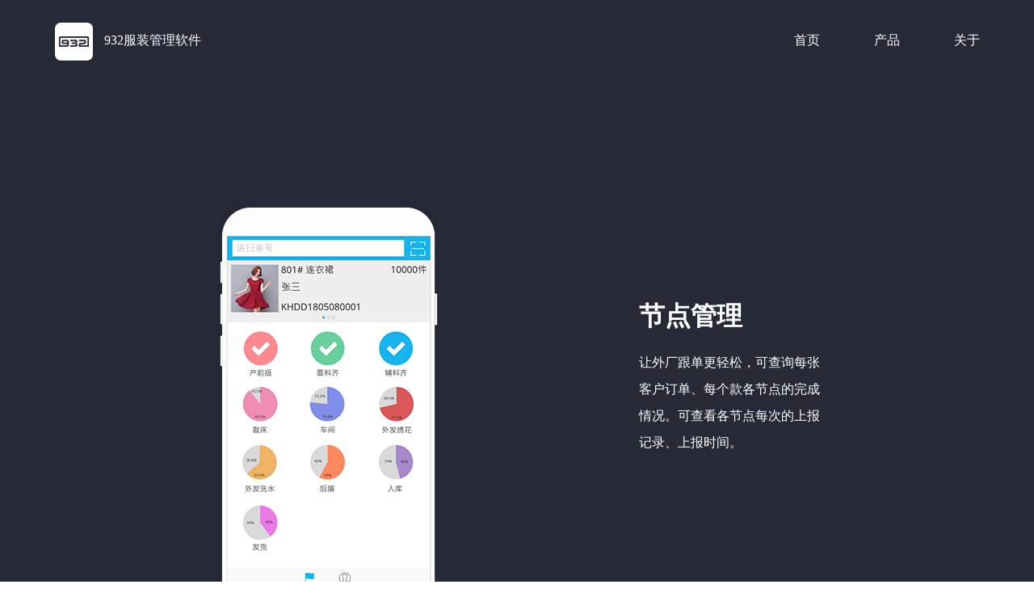

--- FILE ---
content_type: text/html
request_url: http://gd932.com/jiedian.html
body_size: 2494
content:
<!DOCTYPE html>
<html>

<head>
	<meta charset="utf-8" />
	<title>932科技 - 官网 | 让经营更省心省力省钱</title>
	<meta name="keywords" content="932科技 - 官网 | 让经营更省心省力省钱" />
	<meta name="description" content="专注服装纺织行业十年，旗下产品(932软件)：服装软件、布行软件、花边行软件、智能识图。秉承：简约、极致、好用、实用的理念。让企业的经营更加轻松更加辉煌。" />
	<meta name="generator" content="932科技 932软件 普宁软件公司 服装软件 布行软件 花边行软件 智能识图 ERP管理软件" />
	<meta name="author" content="932科技 932软件 普宁软件公司 服装软件 布行软件 花边行软件 智能识图 ERP管理软件" />
	<meta name="copyright" content="广东九三二科技有限公司" />
	<link rel="stylesheet" type="text/css" href="css/animation.css" />
	<link rel="stylesheet" href="css/jiedian.css" />
	<link rel="stylesheet" href="css/comm.css" />
</head>

<body>
	<div class="container">
		<header style="height: 100px">
			<nav></nav>
		</header>
		<!--侧边-->
		<div class="xuanfu rel">
			<div class="xf_top">
				<div class="xf_top_k rel" style="z-index: 111110;">
					<img src="img2/home/xftb2.png" height="26" width="29" class="xftb db auto abs trans_fast">
					<div class="xf_top_k_nr abs" style="right: -154px;">
						<div class="xf_top_k1">
							<div class="xf_topknrr abs xf_nr2">
								400-832-8932
							</div>
						</div>
					</div>
				</div>
				<!-- <div class="xf_top_k rel" style="z-index: 111110;">
					<a target="_blank" href="http://q.url.cn/ABWhml?_type=wpa&qidian=true">
						<img src="img2/home/icon/qq.svg" alt="点击这里给我发消息" title="点击这里给我发消息" height="26" width="29"
							class="xftb db auto abs trans_fast fhtop">
					</a>
				</div> -->
				<div class="xf_top_k rel" style="z-index: 111110;">
					<a target="_blank" href="https://zsk.932kj.cn/kf/932erp">
						<img src="img2/home/xftb3.png" height="26" width="29" class="xftb db auto abs trans_fast">
					</a>
					<!-- <div class="xf_top_k_nr abs" style="right: -154px;">
						<div class="xf_top_k1 xf_nr3">
							<div class="xf_topknrr abs xf_nr3">
								<img src="img2/home/企业微信二维码.png" class="abs xf_ewm">
							</div>
						</div>
					</div> -->
				</div>
				<div class="xf_top_k rel" style="z-index: 111110;">
					<img src="img2/home/xftb4.png" title="返回顶部" height="26" width="29"
						class="xftb db auto abs trans_fast fhtop">
				</div>
			</div>
		</div>
		<div class="main">
			<section>
				<div class="docker">
					<img class="wow fadeInLeft" src="img2/节点管理/1.png" />
					<div class="content wow fadeInRight">
						<h3 class="title">节点管理</h3>
						<p>让外厂跟单更轻松，可查询每张</p>
						<p>客户订单、每个款各节点的完成</p>
						<p>情况。可查看各节点每次的上报</p>
						<p>记录、上报时间。</p>
					</div>
				</div>
			</section>
			<section>
				<div class="docker">
					<h3 class="title wow fadeInDown">快时尚也能轻松管理好订单进度和货期</h3>
					<img class="wow fadeInUp" src="img2/节点管理/2.png" />
				</div>
			</section>
			<section>
				<div class="docker">
					<div class="content">
						<h3 class="title wow fadeInDown">客户订单</h3>
						<p class="wow fadeInDown">支持自定义工艺要求、能够插入图片、字体变颜色、底色突显等。打印出来的报表更加清晰，一目了然。</p>
						<p class="wow fadeInDown">根据每个客户不同的要求，制定对应的节点进行跟单。</p>
					</div>
					<img class="wow fadeInUp" src="img2/节点管理/3.png" />
				</div>
			</section>
			<section>
				<div class="docker">
					<div class="content wow fadeInDown">
						<h3 class="title">自动算料</h3>
						<p>软件自动计算出面料、辅料的：生产用量、采购用量等。</p>
					</div>
					<img class="wow fadeInUp" src="img2/节点管理/9.png" />
				</div>
			</section>
			<section>
				<div class="docker">
					<img class="wow bounceIn" src="img2/节点管理/4.png" />
					<h3 class="title wow fadeInUp">一键生成n张采购订单、方便快速。</h3>
				</div>
			</section>
			<section>
				<div class="docker">
					<img class="wow fadeInLeft" src="img2/节点管理/5.png" />
					<div class="content wow fadeInRight">
						<h3 class="title">采购跟单</h3>
						<p>轻松跟进每张采购订单：订了什</p>
						<p>么物料、来了多少、还差多少没</p>
						<p>回来、货期提前预警。</p>
					</div>
				</div>
			</section>
			<section>
				<div class="docker">
					<div class="content wow fadeInLeft">
						<h3 class="title">上报进度</h3>
						<p>扫描：计划单号、生产单、外发
							<p>裁片、客户订单的单据条码，进</p>
							<p>行各节点数据上报。可分为：明</p>
							<p>细码数上报、总数上报、完成模</p>
							<p>式上报。可以给不同帐号划分不</p>
							<p>同的节点权限，用户只能上报有</p>
							<p>权限的节点数据。</p>
					</div>
					<img class="wow fadeInRight" src="img2/节点管理/6.png" />
				</div>
			</section>
			<section>
				<div class="docker">
					<img class="wow fadeInLeft" src="img2/节点管理/7.png" />
					<div class="content wow fadeInRight">
						<h3 class="title">进度查询</h3>
						<p>可查询每张客户订单、每个
							<p>款各节点的完成情况。可查</p>
							<p>看各节点每次的上报记录、</p>
							<p>上报时间。</p>
					</div>
				</div>
			</section>
			<section>
				<div class="docker">
					<div class="content wow fadeInDown">
						<h3 class="title">订单进度</h3>
						<p>与ERP软件的数据无缝对接,一张表体现客户订单每个款的：节点进度、生产进度、发货进度等。</p>
					</div>
					<img class="wow fadeInUp" src="img2/节点管理/8.png" />
				</div>
			</section>
		</div>
		<footer>
			<div class="docker">
				<section class="top">
					<div class="contact">
						<p>咨询热线：<strong>400-832-8932</strong></p>
						<img src="img2/首页/服务号.png" />
						<p class="ser">官方服务号</p>
					</div>
					<div class="xguan">
						<div class="list">
							<ul>
								<li>
									<a href="index.html">首页</a>
								</li>
								<li>
									<a href="scjh.html">生产计划</a>
								</li>
								<li>
									<a href="wuliao.html">物料管理</a>
								</li>
								<li>
									<a href="scjd.html">生产进度</a>
								</li>
								<li>
									<a href="saoma.html">扫码计件</a>
								</li>
							</ul>
						</div>
						<div class="list">
							<ul>
								<li>
									<a href="gpgl.html">工票管理</a>
								</li>
								<li>
									<a href="jiedian.html">节点管理</a>
								</li>
								<li>
									<a href="jxc.html">进销存</a>
								</li>
								<li>
									<a href="phone.html">手机端</a>
								</li>
								<!-- <li>
									<a href="http://ydb.gd932.com">门店管理</a>
								</li> -->
							</ul>
						</div>
						<div class="list">
							<ul>
								<li>
									<a href="about.html">关于我们</a>
								</li>
								<li>
									<a href="about.html">联系我们</a>
								</li>
								<li>
									<a href="about.html">商务合作</a>
								</li>
							</ul>
						</div>
					</div>
				</section>
				<div class="line"></div>
				<section class="bottom">
					<p>广东九三二科技有限公司版权所有 <a href="http://beian.miit.gov.cn" target="_blank"
							style="color:#7d8085;">粤ICP备15112942号</a></p>
				</section>
			</div>
		</footer>
	</div>
	<script type="text/javascript" src="js/wow.min.js"></script>
	<script type="text/javascript" src="js/comm.js"></script>

	<script>
		new WOW().init();
	</script>
</body>

</html>

--- FILE ---
content_type: text/css
request_url: http://gd932.com/css/jiedian.css
body_size: 469
content:
header{
	background: #262a37;
}
.main{
	background: #262a37;
	text-align: center;
	color: white;
	padding-bottom: 60px;
}
.main section{
	padding-top: 150px;
	padding-bottom: 300px;
}
.main section img{
	max-width: 100%;
}
.main section .title{
	font-size: 32px;
}
.main section:nth-of-type(1) .content{
	display: inline-block;
	vertical-align: top;
	text-align: left;
	margin-top: 120px;
	margin-left: 120px;
}
.main section:nth-of-type(1) img{
	margin-right: 120px;
}
.main section:nth-of-type(2) .title{
	color: #349ef2;
	margin-bottom: 70px;
}
.main .title{
	margin-bottom: 25px;
}
.main p{
	margin-bottom: 12px;
}
.main section:nth-of-type(3) img{
	margin-top: 30px;
}
.main section:nth-of-type(4) img{
	padding-top: 30px;
}
.main section:nth-of-type(5) img{
	padding-bottom: 30px;
}
.main section:nth-of-type(6) .content{
	display: inline-block;
	vertical-align: top;
	padding-top: 120px;
	padding-left: 120px;
	text-align: left;
}
.main section:nth-of-type(6) img{
	padding-right: 120px;
}
.main section:nth-of-type(7) .content{
	display: inline-block;
	vertical-align: top;
	text-align: left;
	padding-top: 120px;
	padding-right: 120px;
}
/*.main section:nth-of-type(7) img{
	padding-left: 120px;
}*/
.main section:nth-of-type(8) .content{
	display: inline-block;
	text-align: left;
	vertical-align: top;
	padding-top: 120px;
	padding-left: 120px;
}
.main section:nth-of-type(8) img{
	margin-right: 120px;
}
.main section:nth-of-type(9) img{
	padding-top: 30px;
}
@media only screen and (max-width: 1020px) {
	.main img{
		margin: 0 !important;
	}
}
@media only screen and (max-width: 1200px) {
	.main section:nth-of-type(1) img{
		padding-right: 150px;
	}
	.main section:nth-of-type(1) .content{
		padding-top: 100px;
		padding-bottom: 140px;
		text-align: left;
	}
}

--- FILE ---
content_type: text/css
request_url: http://gd932.com/css/comm.css
body_size: 1494
content:
*{
	margin: 0;
	padding: 0;
	font-family: "幼圆";
}
.container{
	width: 100%;
	min-width: 930px;
	overflow: hidden;
}

nav{
	position: fixed;
	width: 100%;
	height: 100px;
	line-height: 100px;
	color: white;
	z-index: 1000;
	/* background-color: #262a37; */
}
.logo{
	width: 47px;
	height: 47px;
	margin-left: 68px;
	vertical-align: middle;
}
.brand{
	display: inline;
	margin-left: 14px;
	
}
nav ul{
	float: right;
	height: 100px;
	line-height: 100px;
}
nav ul li{
	float: left;
	margin-right: 67px;
}
nav ul li a{
	display: inline;
	color: white;
}
.docker{
	max-width: 1380px;
	margin: 0 auto;
}

.pro{
	position: relative;
}
.con{
	background: rgba(255,255,255,0.5);
	position: absolute;
	width: 200px;
	transform: translate(-88px,-20px);
	border-radius: 5px;
	display: none;
}
.con::before{
	content: "";
	border-color: rgba(255,255,255,0.5);
	border: solid;
	border-left-color: transparent;
	border-right-color: transparent;
	border-bottom-color: rgba(255,255,255,0.5);
	border-width: 15px;
	border-top-width: 0;
	transform: translate(88px,-15px);
	position: absolute;
}
.pro:hover .con{
	display: block;
}
.con a:hover{
	text-decoration: underline;
}
.hitem{
	top: 85px;
	width: 100px;
	height: auto;
	margin: 5px 0;
	text-align: center;
	line-height: 45px;
}
.hitem li{
	margin: 0;
	float: none;
	padding: 3px;
}
.hitem:nth-of-type(1){
	float: left;
}
.hitem:nth-of-type(2){
	float: right;
}

a{
	display: block;
	text-decoration: none;
}
ul li{
	list-style-type: none;
}
footer{
	background: #253044;
	padding-bottom: 20px;
}

.top{
	color: white;
	padding-top: 75px;
	padding-bottom: 33px;
}
.top a{
	display: inline;
	color: white;
}
.ser{
	color: #727988;
}
.xguan{
	float: right;
	margin-right: 50px;
}
.bottom{
	color: #727988;
	text-align: center;
	height: 20px;
}
.bottom a{
	display: inline;
}
.list{
	display: inline-block;
	vertical-align: top;
	width: 210px;
}
.list ul li{
	margin-bottom: 12px;
	text-align: center;
}
.contact{
	display: inline-block;
	width: 340px;
	text-align: center;
	margin-left: 50px;
}
.contact img{
	width: 108px;
	height: 108px;
	margin: 40px 0 12px 0;
}
.contact p strong{
	font-size: 22px;
}
.line{
	width: 90%;
	height: 25px;
	border-top: 1px solid #727988;
	margin: 0 auto;
}
/*@media only screen and (max-width: 460px) {
	.brand{
		display: none;
	}
}

@media only screen and (max-width: 720px) {
	nav ul li{
		margin-right: 20px;
	}
	.list{
		width: 180px;
	}
}*/
.rel {
    position: relative;
}
.xuanfu {
    position: fixed;
    top: 50%;
    right: 0;
    margin-top: -88px;
    z-index: 11111;
    display: none;
   /* opacity: 0; */
   transition: opacity ease-in-out 0.3s;
}

.xf_top {
    width: 55px;
    /* height: 165px; */
    background: rgba(22, 18, 18, 1);
    opacity: 0.77;
    padding: 6px 0;
    border-top-left-radius: 8px;
    border-bottom-left-radius: 8px;
}
.xf_top_k {
    height: 40px;
    cursor: pointer;
}
.xf_top_k_nr {
    width: 164px;
    height: 46px;
    top: 4px;
    right: -164px;
    transition: all ease 0.7s;
}
.xf_top_k:hover .xf_top_k_nr{
	right: 10px !important;
}
.xf_nr3 {
    background: none !important;
    opacity: 1;
}
.xf_nr2 {
    color: #fff;
    line-height: 46px;
}
.abs {
    position: absolute;
}
.xf_ewm {
    width: 96px;
    height: 96px;
    top: 50%;
    margin-top: -48px;
    margin-left: 10px;
}
.abs img {
    border: none;
    border: 0;
    vertical-align: middle;
}
.xftb {
    top: 50%;
    left: 50%;
    margin-top: -13px;
    margin-left: -15px;
    opacity: .5;
    filter: alpha(opacity=50);
}
.xf_top_k1 {
    width: 170px;
    height: 46px;
    background: rgba(22, 18, 18, 1);
    opacity: 0.77;
    border-top-left-radius: 6px;
    border-bottom-left-radius: 6px;
    font-size: 14px;
}
.xf_topknrr {
    width: 110px;
    height: 46px;
    left: 10px;
    top: 50%;
    margin-top: -23px;
}

@media only screen and (max-width: 1200px) {
	.docker{
		max-width: 980px;
		max-height: 100%;/*解决移动端文本自动放大*/
	}
	.docker .content{
		margin: 0 !important;
		margin-top: 100px;
	}
	.xguan{
		float: none;
		text-align: center;
		margin: 0;
		margin-top: 30px;
	}
	section img{
		margin: 0 !important;
	}
	.contact{
		display: block;
		margin: 0 auto;
	}
	.contact{
		display: inline-block;
	}
	.contact img{
		margin: 40px 0 12px 0 !important;
	}
	.xguan{
		display: flex;
		float: right;
	}
	.xguan .list{
		width: 160px;
	}
}
/*@media only screen and (max-width: 1120px) {
	.xguan{
		float: none;
		text-align: center;
		margin: 0;
		margin-top: 30px;
	}
	.contact{
		display: block;
		margin: 0 auto;
	}
}*/

/*@media only screen and (max-width: 850px) {
	.contact{
		display: block;
	}
	.xguan{
		display: block;
		float: none;
	}
}*/

--- FILE ---
content_type: application/javascript
request_url: http://gd932.com/js/comm.js
body_size: 1217
content:
var xuanfu = document.getElementsByClassName('xuanfu')[0];
var backTop = document.getElementsByClassName('xf_top_k')[2];
var nav= document.getElementsByTagName('nav')[0];

//加载
function onLoad() {
    createNav();
}

onLoad();

//创建导航条
function createNav() {
   var logoInfo = {
        'src': 'img2/首页/LOGO.webp',
        'brand': '932服装管理软件',
   };
   var navList = [
    {
        'name': '首页',
        'href': 'index.html',
        'class': '',
    },
    {
        'name': '产品',
        'href': 'javascript:;',
        'class': 'pro',
        'children': [
            {
                'name': '生产计划',
                'href': 'scjh.html',
            },
            {
                'name': '物料管理',
                'href': 'wuliao.html',
            },
            {
                'name': '生产进度',
                'href': 'scjd.html',
            },
            {
                'name': '扫码计件',
                'href': 'saoma.html',
            },
            {
                'name': '工票管理',
                'href': 'gpgl.html',
            },
            {
                'name': '节点管理',
                'href': 'jiedian.html',
            },
            {
                'name': '进销存',
                'href': 'jxc.html',
            },
            {
                'name': '手机端',
                'href': 'phone.html',
            },
        ]
    },
    {
        'name': '关于',
        'href': 'about.html',
        'class': '',
    }
   ];

   var docker = document.createElement('div');
   docker.className = 'docker';
   var nodeHtml = '<img class="logo" src="img2/首页/LOGO.webp" /><div class="brand">932服装管理软件</div>';
   listDom = '<ul>';
   for(var i=0; i<navList.length; i++){
        listDom += '<li class="'+navList[i]['class']+'"><a href="'+navList[i]['href']+'">'+navList[i]['name']+'</a>';
        if(navList[i]['children']){
            listDom += '<div class="con">';
            var children = navList[i]['children'];
            for(var j=0; j<children.length; j++){
                if(j%4===0) listDom += '<ul class="hitem">';
                listDom += '<li><a href="'+children[j]['href']+'">'+children[j]['name']+'</a>';
                if((j+1)%4===0) listDom += '</ul>';
            }
            listDom += '</div>';
        }
        listDom += '</li>';
   }
   listDom += '</ul>';
   docker.innerHTML = nodeHtml + listDom;
   nav.appendChild(docker);
}

function toggleSlide(cur,target){
	if(cur>=target){
		xuanfu.style.display="block";
	}else{
		xuanfu.style.display="none";
	}
}

function changeNav(cur,target){
    var logo = document.getElementsByClassName('logo')[0];

    if(cur>=target){
        // nav.style.color='black';
        nav.style.background='rgba(255,255,255,0.3)';
        logo.setAttribute('src','./img2/首页/导航栏LOGO.webp');
    }else{
        // nav.style.color='white';
        nav.style.background='rgba(255,255,255,0)';
        logo.setAttribute('src','./img2/首页/LOGO.webp');
    }
}
document.onscroll=function(){
	var cur=document.documentElement.scrollTop||document.body.scrollTop;
//	console.log(cur);
    toggleSlide(cur,640);
    changeNav(cur,600);

}
backTop.onclick = function () {
    var t = setInterval(function () {
        var current = document.documentElement.scrollTop || document.body.scrollTop;
        document.documentElement.scrollTop -= 150;
        document.body.scrollTop -= 150;
        if (current <= 0) {
            clearInterval(t);
        }
    }, 6)

}